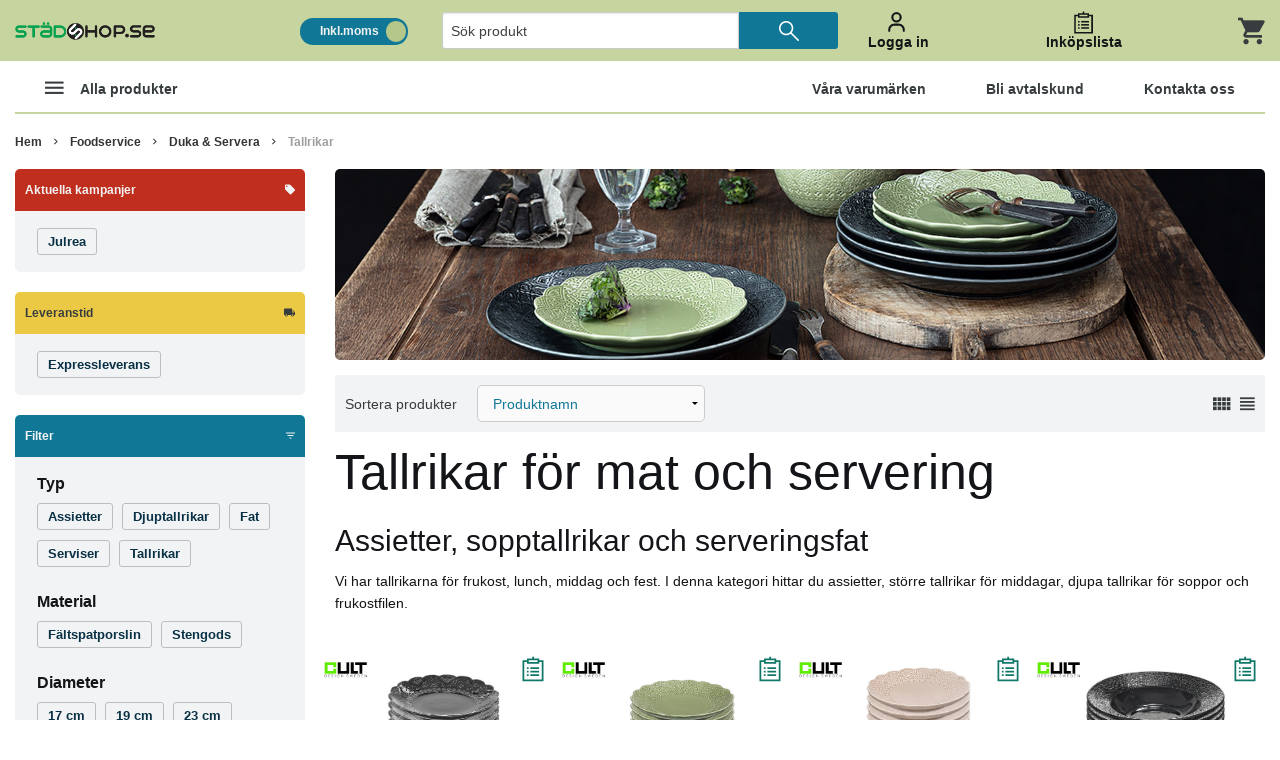

--- FILE ---
content_type: application/javascript
request_url: https://www.stadshop.se/template/market_Stadshop_v34/js/pages/categories_listing.js
body_size: 2809
content:
'use strict';
(function($){
	window.ProductListing = {
		init: function()
		{
			// Sort form
			$("body").on("submit", "form[name=sort_form]", function(e){
				
				var show_loader = true;
				
				// If we have a filter, use that form to submit to prevent filter reset
				if ($(this).data("form-combine-with"))
				{
					var target_form = $("form[name='" + $(this).data("form-combine-with") + "']");
					if (target_form.length)
					{
						e.preventDefault();
						show_loader = false;
						
						$(this).find(":input").each(function(){
							if ($(this).is(":checkbox:checked") || $(this).is(":radio:checked") || (!$(this).is(":checkbox") && !$(this).is(":radio")))
							{
								target_form.append('<input type="hidden" name="' + $(this).attr("name") + '" value="' + $(this).val() + '">');
							}
						});
						
						target_form.trigger("submit");
					}
				}
				if (show_loader)
				{
					// Show loader
					General.addLoader();	
				}
			});
			
			// Submit sort form on change
			$("body").on("change", "form[name=sort_form] :input", function(){
				$(this).closest("form").trigger("submit");
			});
			
			// What happens on submit?
			$("body").on("submit", "form[name=categories_listing_filter]", function(e){
				var form = $(this);
				
				// Disable range inputs with default values
				$(this).find("[data-filter-default-value][name$='[min]']").each(function(){
					if ($(this).val() == $(this).data("filter-default-value"))
					{
						var max = form.find(":input[name='" + $(this).attr("name").replace("[min]", "[max]") + "']");
						if (max.val() == max.data("filter-default-value"))
						{
							$(this).prop("disabled", true);
							max.prop("disabled", true);
						}
					}
				});
				if (window.vendre_config.listing.ajax_filter == true)
				{
					e.preventDefault();
					ProductListing.ajaxFilter(form);
				}
				else
				{
					// Show loader
					window.General.addLoader();
				}
			});
			
			// Submit filter on change
			$("body").on("change", "form[name=categories_listing_filter] :input", function(){
				$(this).closest("form").trigger("submit");
			});
			
			// Clear filter key
			$("body").on("click", "form[name=categories_listing_filter] [data-filter-clear-keys]", function(){
				var form = $(this).closest("form");
				$.each($(this).data("filter-clear-keys"), function(key, value) {
					form.find(":input[name='" + value + "']").prop("disabled", true);
				});
				form.trigger("submit");
			});
			
			// Clear all
			$("body").on("click", "form[name=categories_listing_filter] [data-filter-clear-all]", function(){
				var form = $(this).closest("form");
				form.find(":input").prop("disabled", true);
				form.trigger("submit")
			});
			// Toggle filter
			$("body").on("click", "[data-toggle-category-filters-top]", function (e) {
				e.preventDefault();
			  	var isVisible = $('.filter-horizontal').hasClass('hide-for-small-only');
  				$('.filter-horizontal').toggleClass('hide-for-small-only', !isVisible);
  				var newText = $('.filter-horizontal').hasClass('hide-for-small-only') ? $(this).data('text-when-hidden') : $(this).data('text-when-visible');
  				$(this).find('span').text(newText);
			});
			// Bind set layout
			$("body").on("click", "[data-categories-listing-set-layout]", function(){
				ProductListing.setLayout($(this).data("categories-listing-set-layout"));
			});
			ProductListing.initSliders();
			
			// Reset filter from hash?
			if (window.vendre_config.listing.ajax_filter == true && window.location.hash) {
				var hash = window.location.hash.slice(1).split("&");
				if (hash.length) {
					for (var i = 0; i < hash.length; i++) {
						var hash_split = hash[i].split("=");
						if ($("form[name=categories_listing_filter]:visible :input[name='" + hash_split[0] + "']").length) {	
							ProductListing.ajaxFilter($("form[name=categories_listing_filter]:visible"), window.location.hash.slice(1) + "&limit_output=true&show=content");
							break;
						}
					}
				}
			}
			// Auto pagination
			if (window.vendre_config.listing.ajax_pagination == true) {
				$(window).on("scroll touchstart touchmove", function(e) {
					var last_product = $("[data-categories-listing-layout]:visible:last");
			
					// Check if last_product exists and is not empty
					if (last_product.length > 0) {
						if (
							($(window).height() + $(window).scrollTop()) > 
							(last_product.offset().top)
						) {
							ProductListing.loadNextPage();
						}
					}
				});
				
				$("body").on("click", "[data-product-clicked]", function(e) {
					window.General.ajustWindowHash({clicked_product: $(this).data("product-clicked")});
				});
			}
			$("body").on("click", "[data-allow-ajax-pagination]", function(){
				$(this).hide();
				ProductListing.allowAjaxPagination = true;
				ProductListing.loadNextPage();
			});
		},
		// This is called from template code
		initLayout: function()
		{
			// Reset layout from cookie
			var categories_listing_layout = getCookie("categories_listing_layout");
			if (!categories_listing_layout || categories_listing_layout != "2")
			{
				categories_listing_layout = "1";
			}
			
			ProductListing.setLayout(categories_listing_layout);
		},
		initSliders: function(){
			// Sliders for ranges
			$("[data-filter-slider]").each(function(){
				
				var form      = $(this).closest("form");
				var min_input = form.find(":input[name='" + $(this).data("filter-slider-min") + "']");
				var max_input = form.find(":input[name='" + $(this).data("filter-slider-max") + "']");
				
				$(this).slider({
					range: true,
					min: min_input.data("filter-default-value"),
					max: max_input.data("filter-default-value"),
					values: [min_input.val(), max_input.val()],
					slide: function (e, ui) {
						min_input.val(ui.values[0]);
						max_input.val(ui.values[1]);
					},
					stop: function (e, ui) {
						form.trigger("submit");
					}
				});
			});
		},
		ajaxFilter: function(form, data){
			
			if (typeof data === "undefined") {
				data = [form.serialize(), "limit_output=true&show=content"].join("&");
			}
			
			$.ajax({
				dataType: "html",
				url: form.attr("action"),
				data: data,
				success: function(data) {
					
					// Replace whole content block
					var content = $(data);
					$("[data-content-block]").html(content.html());
					
					// Reload foundation
					$(document).foundation();
					
					// Reload sliders
					ProductListing.initSliders();
					
					// Exclude text filters with defaulted values
					var exclude_defaults = [];
					$("form[name=categories_listing_filter]:visible :input[type=text][data-filter-default-value]").each(function(){
						if ($(this).val() == $(this).data("filter-default-value")) {
							exclude_defaults.push($(this).attr("name"));
						}
					});
					
					// Setup hash
					var hash = {};
					var serializedFilter = $("form[name=categories_listing_filter]:visible").serializeArray();
					for (var key in serializedFilter) {
						if (!(exclude_defaults.indexOf(serializedFilter[key].name) != -1)) {
							hash[serializedFilter[key].name] = serializedFilter[key].value;
						}
					}
					
					// Reset ajax pagination
					if (ProductListing.allowAjaxPagination) {
						ProductListing.currentPage = 1;
						hash["page"] = 1;
						hash["products"] = $("[data-categories-listing-layout] [data-product]:visible").length;
					}
					// Set hash
					window.General.ajustWindowHash(hash, true);
					
					// Call lazyLoading after appending new content.
            		reinitializeLazyLoading();
				}
			});
			
		},
		setLayout: function(layout)
		{
			$("[data-categories-listing-layout]").hide();
			$("[data-categories-listing-layout='" + layout + "']").show();
			
			$("[data-categories-listing-set-layout]").removeClass("active");
			$("[data-categories-listing-set-layout='" + layout + "']").addClass("active");
			
			setCookie("categories_listing_layout", layout, 365, "/");
		},
		currentPage: 1,
		ajaxPaginationScrolls: 0,
		allowAjaxPagination: false,
		loadNextPage: function(restore_amount){
			if (ProductListing.allowAjaxPagination) {
				ProductListing.allowAjaxPagination = false;
				
				var ajax_data = {
					limit_output: true,
					show: "content",
					page: (ProductListing.currentPage+1)
				};
				if (restore_amount > 0) {
					ajax_data['page']  = 0;	
					ajax_data['limit'] = restore_amount;	
				}
				
				// Append filter	
				if (window.vendre_config.listing.ajax_filter == true && $("form[name=categories_listing_filter]:visible").length) {

					// Exclude text filters with defaulted values
					var exclude_defaults = [];
					$("form[name=categories_listing_filter]:visible :input[type=text][data-filter-default-value]").each(function(){
						if ($(this).val() == $(this).data("filter-default-value")) {
							exclude_defaults.push($(this).attr("name"));
						}
					});
					
					// Setup ajax data
					var hash = {};
					var serializedFilter = $("form[name=categories_listing_filter]:visible").serializeArray();
					for (var key in serializedFilter) {
						if (!(exclude_defaults.indexOf(serializedFilter[key].name) != -1)) {
							ajax_data[serializedFilter[key].name] = serializedFilter[key].value;
						}
					}
				}
				$.ajax({
					dataType: "html",
					url: window.location.href,
					data: ajax_data,
					success: function(data) {
						
						var content = $(data);
						if (content.find("[data-categories-listing-layout] [data-product]").length) {
							ProductListing.ajaxPaginationScrolls++;
							
							if (restore_amount > 0) {
								$("[data-categories-listing-layout] [data-product]").remove();
							}
							
							// Append products
							$("[data-categories-listing-layout]").each(function(){
								$(this).append(content.find("[data-categories-listing-layout='" + $(this).data("categories-listing-layout") + "'] [data-product]"));
							});
							ProductListing.initLayout();
							
							// Set current page
							ProductListing.currentPage = parseInt(ProductListing.currentPage)+1;
							
							// Allow more?
							
							
							
							if (
								$("[data-categories-listing-layout] [data-product]:visible").length < 
								$("[data-categories-listing]").data("categories-listing_product-count")
							){
								if (ProductListing.ajaxPaginationScrolls >= window.vendre_config.listing.ajax_pagination_scrolls) {
									$("[data-allow-ajax-pagination]").show();
									ProductListing.ajaxPaginationScrolls = 0;
								}
								else {
									ProductListing.allowAjaxPagination = true;
								}
							}
							else {
								$("[data-allow-ajax-pagination]").hide();
							}
							
							// Set current page and items in hash cause some problem with filter submit
							//window.General.ajustWindowHash({page: ProductListing.currentPage, products: $("[data-categories-listing-layout] [data-product]:visible").length});
							
							// Call lazyLoading() after appending new content!!!!!!!!!!!! new
            				reinitializeLazyLoading();
							
							// Scroll to product?
							if (restore_amount) {
								var clicked_product = window.location.hash.match(/clicked_product=([0-9]+)/);
								if (clicked_product != null && typeof clicked_product[1] !== "undefined") {
									$("html, body").animate({
										scrollTop: $("[data-product-clicked='" + clicked_product[1] + "']").offset().top
									}, 200);
								}
							}
							
							// If we restored amount we need to touch another page with standard page limit to reset it
							if (restore_amount > 0) {
								$.ajax({
									dataType: "html",
									url: window.location.href,
									data: {
										limit: $("[data-categories-listing]").data("categories-listing-page-limit"),
										hide_ajax_loader: true
									},
									success: function(data) {}
								});
							}
						}
					}
				});
			}
		}
	};
	
	$(document).ready(function(){
		ProductListing.init();
	});
	// Unclear what is this function. creats error massage in console
	//$(window).load(function () {
		//BackgroundCheck.init({
			//targets: 'label.image'
		//});		
	//});
	
})(jQuery);

--- FILE ---
content_type: image/svg+xml
request_url: https://www.stadshop.se/template/market_Stadshop_v34/images/pListAdd.svg?q=75
body_size: 1254
content:
<?xml version="1.0" encoding="UTF-8" standalone="no"?>
<!DOCTYPE svg PUBLIC "-//W3C//DTD SVG 1.1//EN" "http://www.w3.org/Graphics/SVG/1.1/DTD/svg11.dtd">
<svg width="100%" height="100%" viewBox="0 0 64 64" version="1.1" xmlns="http://www.w3.org/2000/svg" xmlns:xlink="http://www.w3.org/1999/xlink" xml:space="preserve" xmlns:serif="http://www.serif.com/" style="fill-rule:evenodd;clip-rule:evenodd;stroke-linejoin:round;stroke-miterlimit:2;">
    <g transform="matrix(1.14286,0,0,1.14286,-4.57143,-4.57143)">
        <g transform="matrix(0.985193,0,0,0.896118,0.163917,5.90794)">
            <rect x="11.07" y="15.213" width="42.501" height="41.659" style="fill:rgb(235,235,235);"/>
        </g>
        <g transform="matrix(1,0,0,1,8.73319,-12.3556)">
            <rect x="3.137" y="28.078" width="7.933" height="9.825" style="fill:rgb(235,235,235);"/>
        </g>
        <g transform="matrix(1,0,0,1,41.8716,-13.4502)">
            <rect x="3.137" y="28.078" width="7.933" height="9.825" style="fill:rgb(235,235,235);"/>
        </g>
        <g transform="matrix(2.94116,0,0,0.636894,10.9182,-6.8782)">
            <rect x="3.137" y="28.078" width="7.933" height="9.825" style="fill:rgb(235,235,235);"/>
        </g>
        <path d="M46,12L46,8L34,8L34,4L30,4L30,8L18,8L18,12L8,12L8,60L56,60L56,12L46,12ZM22,12L42,12L42,16L22,16L22,12ZM52,56L12,56L12,16L18,16L18,20L46,20L46,16L52,16L52,56Z" style="fill-rule:nonzero;"/>
    </g>
    <g id="SVGRepo_iconCarrier">
    </g>
</svg>
